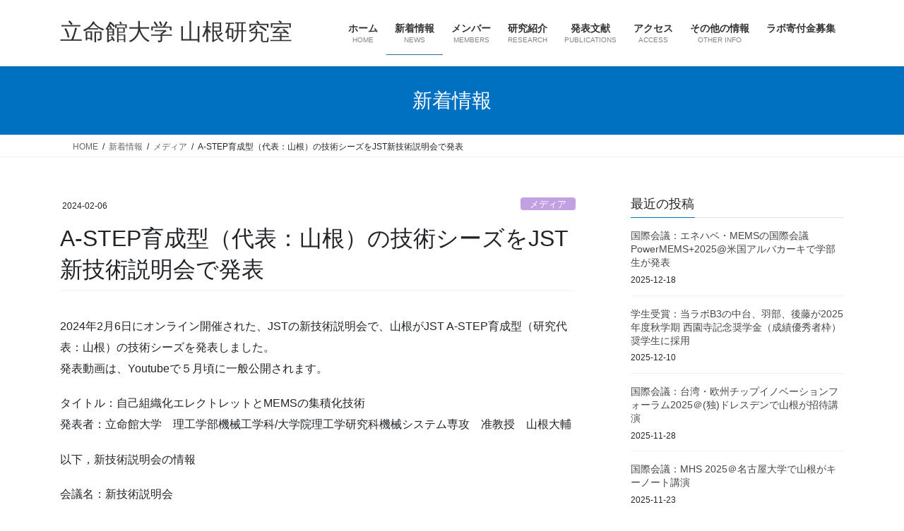

--- FILE ---
content_type: text/html; charset=UTF-8
request_url: https://www.yamane.se.ritsumei.ac.jp/6184
body_size: 15790
content:
<!DOCTYPE html>
<html dir="ltr" lang="ja" prefix="og: https://ogp.me/ns#">
<head>
<meta charset="utf-8">
<meta http-equiv="X-UA-Compatible" content="IE=edge">
<meta name="viewport" content="width=device-width, initial-scale=1">

<title>A-STEP育成型（代表：山根）の技術シーズをJST新技術説明会で発表 | 立命館大学 山根研究室</title>

		<!-- All in One SEO 4.9.3 - aioseo.com -->
	<meta name="description" content="2024年2月6日にオンライン開催された、JSTの新技術説明会で、山根がJST A-STEP育成型（研究代表：" />
	<meta name="robots" content="max-snippet:-1, max-image-preview:large, max-video-preview:-1" />
	<meta name="author" content="d_yamane"/>
	<link rel="canonical" href="https://www.yamane.se.ritsumei.ac.jp/6184" />
	<meta name="generator" content="All in One SEO (AIOSEO) 4.9.3" />
		<meta property="og:locale" content="ja_JP" />
		<meta property="og:site_name" content="立命館大学 山根研究室 | スマート・マイクロメカトロシステム研究室ＨＰへようこそ" />
		<meta property="og:type" content="article" />
		<meta property="og:title" content="A-STEP育成型（代表：山根）の技術シーズをJST新技術説明会で発表 | 立命館大学 山根研究室" />
		<meta property="og:description" content="2024年2月6日にオンライン開催された、JSTの新技術説明会で、山根がJST A-STEP育成型（研究代表：" />
		<meta property="og:url" content="https://www.yamane.se.ritsumei.ac.jp/6184" />
		<meta property="article:published_time" content="2024-02-06T10:18:06+00:00" />
		<meta property="article:modified_time" content="2025-11-05T02:53:10+00:00" />
		<meta name="twitter:card" content="summary" />
		<meta name="twitter:title" content="A-STEP育成型（代表：山根）の技術シーズをJST新技術説明会で発表 | 立命館大学 山根研究室" />
		<meta name="twitter:description" content="2024年2月6日にオンライン開催された、JSTの新技術説明会で、山根がJST A-STEP育成型（研究代表：" />
		<script type="application/ld+json" class="aioseo-schema">
			{"@context":"https:\/\/schema.org","@graph":[{"@type":"Article","@id":"https:\/\/www.yamane.se.ritsumei.ac.jp\/6184#article","name":"A-STEP\u80b2\u6210\u578b\uff08\u4ee3\u8868\uff1a\u5c71\u6839\uff09\u306e\u6280\u8853\u30b7\u30fc\u30ba\u3092JST\u65b0\u6280\u8853\u8aac\u660e\u4f1a\u3067\u767a\u8868 | \u7acb\u547d\u9928\u5927\u5b66 \u5c71\u6839\u7814\u7a76\u5ba4","headline":"A-STEP\u80b2\u6210\u578b\uff08\u4ee3\u8868\uff1a\u5c71\u6839\uff09\u306e\u6280\u8853\u30b7\u30fc\u30ba\u3092JST\u65b0\u6280\u8853\u8aac\u660e\u4f1a\u3067\u767a\u8868","author":{"@id":"https:\/\/www.yamane.se.ritsumei.ac.jp\/author\/d_yamane#author"},"publisher":{"@id":"https:\/\/www.yamane.se.ritsumei.ac.jp\/#person"},"datePublished":"2024-02-06T19:18:06+09:00","dateModified":"2025-11-05T11:53:10+09:00","inLanguage":"ja","mainEntityOfPage":{"@id":"https:\/\/www.yamane.se.ritsumei.ac.jp\/6184#webpage"},"isPartOf":{"@id":"https:\/\/www.yamane.se.ritsumei.ac.jp\/6184#webpage"},"articleSection":"\u30e1\u30c7\u30a3\u30a2, \u5b66\u5916\u6d3b\u52d5, \u7814\u7a76\u52a9\u6210, \u8b1b\u6f14, \u65e5\u672c\u8a9e"},{"@type":"BreadcrumbList","@id":"https:\/\/www.yamane.se.ritsumei.ac.jp\/6184#breadcrumblist","itemListElement":[{"@type":"ListItem","@id":"https:\/\/www.yamane.se.ritsumei.ac.jp#listItem","position":1,"name":"\u30db\u30fc\u30e0","item":"https:\/\/www.yamane.se.ritsumei.ac.jp","nextItem":{"@type":"ListItem","@id":"https:\/\/www.yamane.se.ritsumei.ac.jp\/category\/%e5%ad%a6%e5%a4%96%e6%b4%bb%e5%8b%95#listItem","name":"\u5b66\u5916\u6d3b\u52d5"}},{"@type":"ListItem","@id":"https:\/\/www.yamane.se.ritsumei.ac.jp\/category\/%e5%ad%a6%e5%a4%96%e6%b4%bb%e5%8b%95#listItem","position":2,"name":"\u5b66\u5916\u6d3b\u52d5","item":"https:\/\/www.yamane.se.ritsumei.ac.jp\/category\/%e5%ad%a6%e5%a4%96%e6%b4%bb%e5%8b%95","nextItem":{"@type":"ListItem","@id":"https:\/\/www.yamane.se.ritsumei.ac.jp\/6184#listItem","name":"A-STEP\u80b2\u6210\u578b\uff08\u4ee3\u8868\uff1a\u5c71\u6839\uff09\u306e\u6280\u8853\u30b7\u30fc\u30ba\u3092JST\u65b0\u6280\u8853\u8aac\u660e\u4f1a\u3067\u767a\u8868"},"previousItem":{"@type":"ListItem","@id":"https:\/\/www.yamane.se.ritsumei.ac.jp#listItem","name":"\u30db\u30fc\u30e0"}},{"@type":"ListItem","@id":"https:\/\/www.yamane.se.ritsumei.ac.jp\/6184#listItem","position":3,"name":"A-STEP\u80b2\u6210\u578b\uff08\u4ee3\u8868\uff1a\u5c71\u6839\uff09\u306e\u6280\u8853\u30b7\u30fc\u30ba\u3092JST\u65b0\u6280\u8853\u8aac\u660e\u4f1a\u3067\u767a\u8868","previousItem":{"@type":"ListItem","@id":"https:\/\/www.yamane.se.ritsumei.ac.jp\/category\/%e5%ad%a6%e5%a4%96%e6%b4%bb%e5%8b%95#listItem","name":"\u5b66\u5916\u6d3b\u52d5"}}]},{"@type":"Person","@id":"https:\/\/www.yamane.se.ritsumei.ac.jp\/#person","name":"d_yamane"},{"@type":"Person","@id":"https:\/\/www.yamane.se.ritsumei.ac.jp\/author\/d_yamane#author","url":"https:\/\/www.yamane.se.ritsumei.ac.jp\/author\/d_yamane","name":"d_yamane"},{"@type":"WebPage","@id":"https:\/\/www.yamane.se.ritsumei.ac.jp\/6184#webpage","url":"https:\/\/www.yamane.se.ritsumei.ac.jp\/6184","name":"A-STEP\u80b2\u6210\u578b\uff08\u4ee3\u8868\uff1a\u5c71\u6839\uff09\u306e\u6280\u8853\u30b7\u30fc\u30ba\u3092JST\u65b0\u6280\u8853\u8aac\u660e\u4f1a\u3067\u767a\u8868 | \u7acb\u547d\u9928\u5927\u5b66 \u5c71\u6839\u7814\u7a76\u5ba4","description":"2024\u5e742\u67086\u65e5\u306b\u30aa\u30f3\u30e9\u30a4\u30f3\u958b\u50ac\u3055\u308c\u305f\u3001JST\u306e\u65b0\u6280\u8853\u8aac\u660e\u4f1a\u3067\u3001\u5c71\u6839\u304cJST A-STEP\u80b2\u6210\u578b\uff08\u7814\u7a76\u4ee3\u8868\uff1a","inLanguage":"ja","isPartOf":{"@id":"https:\/\/www.yamane.se.ritsumei.ac.jp\/#website"},"breadcrumb":{"@id":"https:\/\/www.yamane.se.ritsumei.ac.jp\/6184#breadcrumblist"},"author":{"@id":"https:\/\/www.yamane.se.ritsumei.ac.jp\/author\/d_yamane#author"},"creator":{"@id":"https:\/\/www.yamane.se.ritsumei.ac.jp\/author\/d_yamane#author"},"datePublished":"2024-02-06T19:18:06+09:00","dateModified":"2025-11-05T11:53:10+09:00"},{"@type":"WebSite","@id":"https:\/\/www.yamane.se.ritsumei.ac.jp\/#website","url":"https:\/\/www.yamane.se.ritsumei.ac.jp\/","name":"\u7acb\u547d\u9928\u5927\u5b66 \u5c71\u6839\u7814\u7a76\u5ba4","description":"\u30b9\u30de\u30fc\u30c8\u30fb\u30de\u30a4\u30af\u30ed\u30e1\u30ab\u30c8\u30ed\u30b7\u30b9\u30c6\u30e0\u7814\u7a76\u5ba4\uff28\uff30\u3078\u3088\u3046\u3053\u305d","inLanguage":"ja","publisher":{"@id":"https:\/\/www.yamane.se.ritsumei.ac.jp\/#person"}}]}
		</script>
		<!-- All in One SEO -->

<link rel='dns-prefetch' href='//www.googletagmanager.com' />
<link rel="alternate" type="application/rss+xml" title="立命館大学 山根研究室 &raquo; フィード" href="https://www.yamane.se.ritsumei.ac.jp/feed" />
<link rel="alternate" type="application/rss+xml" title="立命館大学 山根研究室 &raquo; コメントフィード" href="https://www.yamane.se.ritsumei.ac.jp/comments/feed" />
<link rel="alternate" title="oEmbed (JSON)" type="application/json+oembed" href="https://www.yamane.se.ritsumei.ac.jp/wp-json/oembed/1.0/embed?url=https%3A%2F%2Fwww.yamane.se.ritsumei.ac.jp%2F6184&#038;lang=ja" />
<meta name="description" content="2024年2月6日にオンライン開催された、JSTの新技術説明会で、山根がJST A-STEP育成型（研究代表：山根）の技術シーズを発表しました。発表動画は、Youtubeで５月頃に一般公開されます。タイトル：自己組織化エレクトレットとMEMSの集積化技術発表者：立命館大学　理工学部機械工学科/大学院理工学研究科機械システム専攻　准教授　山根大輔以下，新技術説明会の情報会議名：新技術説明会日時：2024年02月06日(火) 12:55～15:55会場：" /><style id='wp-img-auto-sizes-contain-inline-css' type='text/css'>
img:is([sizes=auto i],[sizes^="auto," i]){contain-intrinsic-size:3000px 1500px}
/*# sourceURL=wp-img-auto-sizes-contain-inline-css */
</style>
<link rel='stylesheet' id='vkExUnit_common_style-css' href='https://www.yamane.se.ritsumei.ac.jp/wp-content/plugins/vk-all-in-one-expansion-unit/assets/css/vkExUnit_style.css?ver=9.113.0.1' type='text/css' media='all' />
<style id='vkExUnit_common_style-inline-css' type='text/css'>
:root {--ver_page_top_button_url:url(https://www.yamane.se.ritsumei.ac.jp/wp-content/plugins/vk-all-in-one-expansion-unit/assets/images/to-top-btn-icon.svg);}@font-face {font-weight: normal;font-style: normal;font-family: "vk_sns";src: url("https://www.yamane.se.ritsumei.ac.jp/wp-content/plugins/vk-all-in-one-expansion-unit/inc/sns/icons/fonts/vk_sns.eot?-bq20cj");src: url("https://www.yamane.se.ritsumei.ac.jp/wp-content/plugins/vk-all-in-one-expansion-unit/inc/sns/icons/fonts/vk_sns.eot?#iefix-bq20cj") format("embedded-opentype"),url("https://www.yamane.se.ritsumei.ac.jp/wp-content/plugins/vk-all-in-one-expansion-unit/inc/sns/icons/fonts/vk_sns.woff?-bq20cj") format("woff"),url("https://www.yamane.se.ritsumei.ac.jp/wp-content/plugins/vk-all-in-one-expansion-unit/inc/sns/icons/fonts/vk_sns.ttf?-bq20cj") format("truetype"),url("https://www.yamane.se.ritsumei.ac.jp/wp-content/plugins/vk-all-in-one-expansion-unit/inc/sns/icons/fonts/vk_sns.svg?-bq20cj#vk_sns") format("svg");}
.veu_promotion-alert__content--text {border: 1px solid rgba(0,0,0,0.125);padding: 0.5em 1em;border-radius: var(--vk-size-radius);margin-bottom: var(--vk-margin-block-bottom);font-size: 0.875rem;}/* Alert Content部分に段落タグを入れた場合に最後の段落の余白を0にする */.veu_promotion-alert__content--text p:last-of-type{margin-bottom:0;margin-top: 0;}
/*# sourceURL=vkExUnit_common_style-inline-css */
</style>
<style id='wp-emoji-styles-inline-css' type='text/css'>

	img.wp-smiley, img.emoji {
		display: inline !important;
		border: none !important;
		box-shadow: none !important;
		height: 1em !important;
		width: 1em !important;
		margin: 0 0.07em !important;
		vertical-align: -0.1em !important;
		background: none !important;
		padding: 0 !important;
	}
/*# sourceURL=wp-emoji-styles-inline-css */
</style>
<style id='wp-block-library-inline-css' type='text/css'>
:root{--wp-block-synced-color:#7a00df;--wp-block-synced-color--rgb:122,0,223;--wp-bound-block-color:var(--wp-block-synced-color);--wp-editor-canvas-background:#ddd;--wp-admin-theme-color:#007cba;--wp-admin-theme-color--rgb:0,124,186;--wp-admin-theme-color-darker-10:#006ba1;--wp-admin-theme-color-darker-10--rgb:0,107,160.5;--wp-admin-theme-color-darker-20:#005a87;--wp-admin-theme-color-darker-20--rgb:0,90,135;--wp-admin-border-width-focus:2px}@media (min-resolution:192dpi){:root{--wp-admin-border-width-focus:1.5px}}.wp-element-button{cursor:pointer}:root .has-very-light-gray-background-color{background-color:#eee}:root .has-very-dark-gray-background-color{background-color:#313131}:root .has-very-light-gray-color{color:#eee}:root .has-very-dark-gray-color{color:#313131}:root .has-vivid-green-cyan-to-vivid-cyan-blue-gradient-background{background:linear-gradient(135deg,#00d084,#0693e3)}:root .has-purple-crush-gradient-background{background:linear-gradient(135deg,#34e2e4,#4721fb 50%,#ab1dfe)}:root .has-hazy-dawn-gradient-background{background:linear-gradient(135deg,#faaca8,#dad0ec)}:root .has-subdued-olive-gradient-background{background:linear-gradient(135deg,#fafae1,#67a671)}:root .has-atomic-cream-gradient-background{background:linear-gradient(135deg,#fdd79a,#004a59)}:root .has-nightshade-gradient-background{background:linear-gradient(135deg,#330968,#31cdcf)}:root .has-midnight-gradient-background{background:linear-gradient(135deg,#020381,#2874fc)}:root{--wp--preset--font-size--normal:16px;--wp--preset--font-size--huge:42px}.has-regular-font-size{font-size:1em}.has-larger-font-size{font-size:2.625em}.has-normal-font-size{font-size:var(--wp--preset--font-size--normal)}.has-huge-font-size{font-size:var(--wp--preset--font-size--huge)}.has-text-align-center{text-align:center}.has-text-align-left{text-align:left}.has-text-align-right{text-align:right}.has-fit-text{white-space:nowrap!important}#end-resizable-editor-section{display:none}.aligncenter{clear:both}.items-justified-left{justify-content:flex-start}.items-justified-center{justify-content:center}.items-justified-right{justify-content:flex-end}.items-justified-space-between{justify-content:space-between}.screen-reader-text{border:0;clip-path:inset(50%);height:1px;margin:-1px;overflow:hidden;padding:0;position:absolute;width:1px;word-wrap:normal!important}.screen-reader-text:focus{background-color:#ddd;clip-path:none;color:#444;display:block;font-size:1em;height:auto;left:5px;line-height:normal;padding:15px 23px 14px;text-decoration:none;top:5px;width:auto;z-index:100000}html :where(.has-border-color){border-style:solid}html :where([style*=border-top-color]){border-top-style:solid}html :where([style*=border-right-color]){border-right-style:solid}html :where([style*=border-bottom-color]){border-bottom-style:solid}html :where([style*=border-left-color]){border-left-style:solid}html :where([style*=border-width]){border-style:solid}html :where([style*=border-top-width]){border-top-style:solid}html :where([style*=border-right-width]){border-right-style:solid}html :where([style*=border-bottom-width]){border-bottom-style:solid}html :where([style*=border-left-width]){border-left-style:solid}html :where(img[class*=wp-image-]){height:auto;max-width:100%}:where(figure){margin:0 0 1em}html :where(.is-position-sticky){--wp-admin--admin-bar--position-offset:var(--wp-admin--admin-bar--height,0px)}@media screen and (max-width:600px){html :where(.is-position-sticky){--wp-admin--admin-bar--position-offset:0px}}
/* VK Color Palettes */

/*# sourceURL=wp-block-library-inline-css */
</style><style id='wp-block-paragraph-inline-css' type='text/css'>
.is-small-text{font-size:.875em}.is-regular-text{font-size:1em}.is-large-text{font-size:2.25em}.is-larger-text{font-size:3em}.has-drop-cap:not(:focus):first-letter{float:left;font-size:8.4em;font-style:normal;font-weight:100;line-height:.68;margin:.05em .1em 0 0;text-transform:uppercase}body.rtl .has-drop-cap:not(:focus):first-letter{float:none;margin-left:.1em}p.has-drop-cap.has-background{overflow:hidden}:root :where(p.has-background){padding:1.25em 2.375em}:where(p.has-text-color:not(.has-link-color)) a{color:inherit}p.has-text-align-left[style*="writing-mode:vertical-lr"],p.has-text-align-right[style*="writing-mode:vertical-rl"]{rotate:180deg}
/*# sourceURL=https://www.yamane.se.ritsumei.ac.jp/wp-includes/blocks/paragraph/style.min.css */
</style>
<style id='global-styles-inline-css' type='text/css'>
:root{--wp--preset--aspect-ratio--square: 1;--wp--preset--aspect-ratio--4-3: 4/3;--wp--preset--aspect-ratio--3-4: 3/4;--wp--preset--aspect-ratio--3-2: 3/2;--wp--preset--aspect-ratio--2-3: 2/3;--wp--preset--aspect-ratio--16-9: 16/9;--wp--preset--aspect-ratio--9-16: 9/16;--wp--preset--color--black: #000000;--wp--preset--color--cyan-bluish-gray: #abb8c3;--wp--preset--color--white: #ffffff;--wp--preset--color--pale-pink: #f78da7;--wp--preset--color--vivid-red: #cf2e2e;--wp--preset--color--luminous-vivid-orange: #ff6900;--wp--preset--color--luminous-vivid-amber: #fcb900;--wp--preset--color--light-green-cyan: #7bdcb5;--wp--preset--color--vivid-green-cyan: #00d084;--wp--preset--color--pale-cyan-blue: #8ed1fc;--wp--preset--color--vivid-cyan-blue: #0693e3;--wp--preset--color--vivid-purple: #9b51e0;--wp--preset--gradient--vivid-cyan-blue-to-vivid-purple: linear-gradient(135deg,rgb(6,147,227) 0%,rgb(155,81,224) 100%);--wp--preset--gradient--light-green-cyan-to-vivid-green-cyan: linear-gradient(135deg,rgb(122,220,180) 0%,rgb(0,208,130) 100%);--wp--preset--gradient--luminous-vivid-amber-to-luminous-vivid-orange: linear-gradient(135deg,rgb(252,185,0) 0%,rgb(255,105,0) 100%);--wp--preset--gradient--luminous-vivid-orange-to-vivid-red: linear-gradient(135deg,rgb(255,105,0) 0%,rgb(207,46,46) 100%);--wp--preset--gradient--very-light-gray-to-cyan-bluish-gray: linear-gradient(135deg,rgb(238,238,238) 0%,rgb(169,184,195) 100%);--wp--preset--gradient--cool-to-warm-spectrum: linear-gradient(135deg,rgb(74,234,220) 0%,rgb(151,120,209) 20%,rgb(207,42,186) 40%,rgb(238,44,130) 60%,rgb(251,105,98) 80%,rgb(254,248,76) 100%);--wp--preset--gradient--blush-light-purple: linear-gradient(135deg,rgb(255,206,236) 0%,rgb(152,150,240) 100%);--wp--preset--gradient--blush-bordeaux: linear-gradient(135deg,rgb(254,205,165) 0%,rgb(254,45,45) 50%,rgb(107,0,62) 100%);--wp--preset--gradient--luminous-dusk: linear-gradient(135deg,rgb(255,203,112) 0%,rgb(199,81,192) 50%,rgb(65,88,208) 100%);--wp--preset--gradient--pale-ocean: linear-gradient(135deg,rgb(255,245,203) 0%,rgb(182,227,212) 50%,rgb(51,167,181) 100%);--wp--preset--gradient--electric-grass: linear-gradient(135deg,rgb(202,248,128) 0%,rgb(113,206,126) 100%);--wp--preset--gradient--midnight: linear-gradient(135deg,rgb(2,3,129) 0%,rgb(40,116,252) 100%);--wp--preset--font-size--small: 13px;--wp--preset--font-size--medium: 20px;--wp--preset--font-size--large: 36px;--wp--preset--font-size--x-large: 42px;--wp--preset--spacing--20: 0.44rem;--wp--preset--spacing--30: 0.67rem;--wp--preset--spacing--40: 1rem;--wp--preset--spacing--50: 1.5rem;--wp--preset--spacing--60: 2.25rem;--wp--preset--spacing--70: 3.38rem;--wp--preset--spacing--80: 5.06rem;--wp--preset--shadow--natural: 6px 6px 9px rgba(0, 0, 0, 0.2);--wp--preset--shadow--deep: 12px 12px 50px rgba(0, 0, 0, 0.4);--wp--preset--shadow--sharp: 6px 6px 0px rgba(0, 0, 0, 0.2);--wp--preset--shadow--outlined: 6px 6px 0px -3px rgb(255, 255, 255), 6px 6px rgb(0, 0, 0);--wp--preset--shadow--crisp: 6px 6px 0px rgb(0, 0, 0);}:where(.is-layout-flex){gap: 0.5em;}:where(.is-layout-grid){gap: 0.5em;}body .is-layout-flex{display: flex;}.is-layout-flex{flex-wrap: wrap;align-items: center;}.is-layout-flex > :is(*, div){margin: 0;}body .is-layout-grid{display: grid;}.is-layout-grid > :is(*, div){margin: 0;}:where(.wp-block-columns.is-layout-flex){gap: 2em;}:where(.wp-block-columns.is-layout-grid){gap: 2em;}:where(.wp-block-post-template.is-layout-flex){gap: 1.25em;}:where(.wp-block-post-template.is-layout-grid){gap: 1.25em;}.has-black-color{color: var(--wp--preset--color--black) !important;}.has-cyan-bluish-gray-color{color: var(--wp--preset--color--cyan-bluish-gray) !important;}.has-white-color{color: var(--wp--preset--color--white) !important;}.has-pale-pink-color{color: var(--wp--preset--color--pale-pink) !important;}.has-vivid-red-color{color: var(--wp--preset--color--vivid-red) !important;}.has-luminous-vivid-orange-color{color: var(--wp--preset--color--luminous-vivid-orange) !important;}.has-luminous-vivid-amber-color{color: var(--wp--preset--color--luminous-vivid-amber) !important;}.has-light-green-cyan-color{color: var(--wp--preset--color--light-green-cyan) !important;}.has-vivid-green-cyan-color{color: var(--wp--preset--color--vivid-green-cyan) !important;}.has-pale-cyan-blue-color{color: var(--wp--preset--color--pale-cyan-blue) !important;}.has-vivid-cyan-blue-color{color: var(--wp--preset--color--vivid-cyan-blue) !important;}.has-vivid-purple-color{color: var(--wp--preset--color--vivid-purple) !important;}.has-black-background-color{background-color: var(--wp--preset--color--black) !important;}.has-cyan-bluish-gray-background-color{background-color: var(--wp--preset--color--cyan-bluish-gray) !important;}.has-white-background-color{background-color: var(--wp--preset--color--white) !important;}.has-pale-pink-background-color{background-color: var(--wp--preset--color--pale-pink) !important;}.has-vivid-red-background-color{background-color: var(--wp--preset--color--vivid-red) !important;}.has-luminous-vivid-orange-background-color{background-color: var(--wp--preset--color--luminous-vivid-orange) !important;}.has-luminous-vivid-amber-background-color{background-color: var(--wp--preset--color--luminous-vivid-amber) !important;}.has-light-green-cyan-background-color{background-color: var(--wp--preset--color--light-green-cyan) !important;}.has-vivid-green-cyan-background-color{background-color: var(--wp--preset--color--vivid-green-cyan) !important;}.has-pale-cyan-blue-background-color{background-color: var(--wp--preset--color--pale-cyan-blue) !important;}.has-vivid-cyan-blue-background-color{background-color: var(--wp--preset--color--vivid-cyan-blue) !important;}.has-vivid-purple-background-color{background-color: var(--wp--preset--color--vivid-purple) !important;}.has-black-border-color{border-color: var(--wp--preset--color--black) !important;}.has-cyan-bluish-gray-border-color{border-color: var(--wp--preset--color--cyan-bluish-gray) !important;}.has-white-border-color{border-color: var(--wp--preset--color--white) !important;}.has-pale-pink-border-color{border-color: var(--wp--preset--color--pale-pink) !important;}.has-vivid-red-border-color{border-color: var(--wp--preset--color--vivid-red) !important;}.has-luminous-vivid-orange-border-color{border-color: var(--wp--preset--color--luminous-vivid-orange) !important;}.has-luminous-vivid-amber-border-color{border-color: var(--wp--preset--color--luminous-vivid-amber) !important;}.has-light-green-cyan-border-color{border-color: var(--wp--preset--color--light-green-cyan) !important;}.has-vivid-green-cyan-border-color{border-color: var(--wp--preset--color--vivid-green-cyan) !important;}.has-pale-cyan-blue-border-color{border-color: var(--wp--preset--color--pale-cyan-blue) !important;}.has-vivid-cyan-blue-border-color{border-color: var(--wp--preset--color--vivid-cyan-blue) !important;}.has-vivid-purple-border-color{border-color: var(--wp--preset--color--vivid-purple) !important;}.has-vivid-cyan-blue-to-vivid-purple-gradient-background{background: var(--wp--preset--gradient--vivid-cyan-blue-to-vivid-purple) !important;}.has-light-green-cyan-to-vivid-green-cyan-gradient-background{background: var(--wp--preset--gradient--light-green-cyan-to-vivid-green-cyan) !important;}.has-luminous-vivid-amber-to-luminous-vivid-orange-gradient-background{background: var(--wp--preset--gradient--luminous-vivid-amber-to-luminous-vivid-orange) !important;}.has-luminous-vivid-orange-to-vivid-red-gradient-background{background: var(--wp--preset--gradient--luminous-vivid-orange-to-vivid-red) !important;}.has-very-light-gray-to-cyan-bluish-gray-gradient-background{background: var(--wp--preset--gradient--very-light-gray-to-cyan-bluish-gray) !important;}.has-cool-to-warm-spectrum-gradient-background{background: var(--wp--preset--gradient--cool-to-warm-spectrum) !important;}.has-blush-light-purple-gradient-background{background: var(--wp--preset--gradient--blush-light-purple) !important;}.has-blush-bordeaux-gradient-background{background: var(--wp--preset--gradient--blush-bordeaux) !important;}.has-luminous-dusk-gradient-background{background: var(--wp--preset--gradient--luminous-dusk) !important;}.has-pale-ocean-gradient-background{background: var(--wp--preset--gradient--pale-ocean) !important;}.has-electric-grass-gradient-background{background: var(--wp--preset--gradient--electric-grass) !important;}.has-midnight-gradient-background{background: var(--wp--preset--gradient--midnight) !important;}.has-small-font-size{font-size: var(--wp--preset--font-size--small) !important;}.has-medium-font-size{font-size: var(--wp--preset--font-size--medium) !important;}.has-large-font-size{font-size: var(--wp--preset--font-size--large) !important;}.has-x-large-font-size{font-size: var(--wp--preset--font-size--x-large) !important;}
/*# sourceURL=global-styles-inline-css */
</style>

<style id='classic-theme-styles-inline-css' type='text/css'>
/*! This file is auto-generated */
.wp-block-button__link{color:#fff;background-color:#32373c;border-radius:9999px;box-shadow:none;text-decoration:none;padding:calc(.667em + 2px) calc(1.333em + 2px);font-size:1.125em}.wp-block-file__button{background:#32373c;color:#fff;text-decoration:none}
/*# sourceURL=/wp-includes/css/classic-themes.min.css */
</style>
<link rel='stylesheet' id='vk-swiper-style-css' href='https://www.yamane.se.ritsumei.ac.jp/wp-content/plugins/vk-blocks/vendor/vektor-inc/vk-swiper/src/assets/css/swiper-bundle.min.css?ver=11.0.2' type='text/css' media='all' />
<link rel='stylesheet' id='bootstrap-4-style-css' href='https://www.yamane.se.ritsumei.ac.jp/wp-content/themes/lightning/_g2/library/bootstrap-4/css/bootstrap.min.css?ver=4.5.0' type='text/css' media='all' />
<link rel='stylesheet' id='lightning-common-style-css' href='https://www.yamane.se.ritsumei.ac.jp/wp-content/themes/lightning/_g2/assets/css/common.css?ver=15.33.1' type='text/css' media='all' />
<style id='lightning-common-style-inline-css' type='text/css'>
/* vk-mobile-nav */:root {--vk-mobile-nav-menu-btn-bg-src: url("https://www.yamane.se.ritsumei.ac.jp/wp-content/themes/lightning/_g2/inc/vk-mobile-nav/package/images/vk-menu-btn-black.svg");--vk-mobile-nav-menu-btn-close-bg-src: url("https://www.yamane.se.ritsumei.ac.jp/wp-content/themes/lightning/_g2/inc/vk-mobile-nav/package/images/vk-menu-close-black.svg");--vk-menu-acc-icon-open-black-bg-src: url("https://www.yamane.se.ritsumei.ac.jp/wp-content/themes/lightning/_g2/inc/vk-mobile-nav/package/images/vk-menu-acc-icon-open-black.svg");--vk-menu-acc-icon-open-white-bg-src: url("https://www.yamane.se.ritsumei.ac.jp/wp-content/themes/lightning/_g2/inc/vk-mobile-nav/package/images/vk-menu-acc-icon-open-white.svg");--vk-menu-acc-icon-close-black-bg-src: url("https://www.yamane.se.ritsumei.ac.jp/wp-content/themes/lightning/_g2/inc/vk-mobile-nav/package/images/vk-menu-close-black.svg");--vk-menu-acc-icon-close-white-bg-src: url("https://www.yamane.se.ritsumei.ac.jp/wp-content/themes/lightning/_g2/inc/vk-mobile-nav/package/images/vk-menu-close-white.svg");}
/*# sourceURL=lightning-common-style-inline-css */
</style>
<link rel='stylesheet' id='lightning-design-style-css' href='https://www.yamane.se.ritsumei.ac.jp/wp-content/themes/lightning/_g2/design-skin/origin2/css/style.css?ver=15.33.1' type='text/css' media='all' />
<style id='lightning-design-style-inline-css' type='text/css'>
:root {--color-key:#0070c0;--wp--preset--color--vk-color-primary:#0070c0;--color-key-dark:#2e6da4;}
/* ltg common custom */:root {--vk-menu-acc-btn-border-color:#333;--vk-color-primary:#0070c0;--vk-color-primary-dark:#2e6da4;--vk-color-primary-vivid:#007bd3;--color-key:#0070c0;--wp--preset--color--vk-color-primary:#0070c0;--color-key-dark:#2e6da4;}.veu_color_txt_key { color:#2e6da4 ; }.veu_color_bg_key { background-color:#2e6da4 ; }.veu_color_border_key { border-color:#2e6da4 ; }.btn-default { border-color:#0070c0;color:#0070c0;}.btn-default:focus,.btn-default:hover { border-color:#0070c0;background-color: #0070c0; }.wp-block-search__button,.btn-primary { background-color:#0070c0;border-color:#2e6da4; }.wp-block-search__button:focus,.wp-block-search__button:hover,.btn-primary:not(:disabled):not(.disabled):active,.btn-primary:focus,.btn-primary:hover { background-color:#2e6da4;border-color:#0070c0; }.btn-outline-primary { color : #0070c0 ; border-color:#0070c0; }.btn-outline-primary:not(:disabled):not(.disabled):active,.btn-outline-primary:focus,.btn-outline-primary:hover { color : #fff; background-color:#0070c0;border-color:#2e6da4; }a { color:#337ab7; }
.tagcloud a:before { font-family: "Font Awesome 7 Free";content: "\f02b";font-weight: bold; }
.media .media-body .media-heading a:hover { color:#0070c0; }@media (min-width: 768px){.gMenu > li:before,.gMenu > li.menu-item-has-children::after { border-bottom-color:#2e6da4 }.gMenu li li { background-color:#2e6da4 }.gMenu li li a:hover { background-color:#0070c0; }} /* @media (min-width: 768px) */.page-header { background-color:#0070c0; }h2,.mainSection-title { border-top-color:#0070c0; }h3:after,.subSection-title:after { border-bottom-color:#0070c0; }ul.page-numbers li span.page-numbers.current,.page-link dl .post-page-numbers.current { background-color:#0070c0; }.pager li > a { border-color:#0070c0;color:#0070c0;}.pager li > a:hover { background-color:#0070c0;color:#fff;}.siteFooter { border-top-color:#0070c0; }dt { border-left-color:#0070c0; }:root {--g_nav_main_acc_icon_open_url:url(https://www.yamane.se.ritsumei.ac.jp/wp-content/themes/lightning/_g2/inc/vk-mobile-nav/package/images/vk-menu-acc-icon-open-black.svg);--g_nav_main_acc_icon_close_url: url(https://www.yamane.se.ritsumei.ac.jp/wp-content/themes/lightning/_g2/inc/vk-mobile-nav/package/images/vk-menu-close-black.svg);--g_nav_sub_acc_icon_open_url: url(https://www.yamane.se.ritsumei.ac.jp/wp-content/themes/lightning/_g2/inc/vk-mobile-nav/package/images/vk-menu-acc-icon-open-white.svg);--g_nav_sub_acc_icon_close_url: url(https://www.yamane.se.ritsumei.ac.jp/wp-content/themes/lightning/_g2/inc/vk-mobile-nav/package/images/vk-menu-close-white.svg);}
/*# sourceURL=lightning-design-style-inline-css */
</style>
<link rel='stylesheet' id='vk-blocks-build-css-css' href='https://www.yamane.se.ritsumei.ac.jp/wp-content/plugins/vk-blocks/build/block-build.css?ver=1.115.2.1' type='text/css' media='all' />
<style id='vk-blocks-build-css-inline-css' type='text/css'>

	:root {
		--vk_image-mask-circle: url(https://www.yamane.se.ritsumei.ac.jp/wp-content/plugins/vk-blocks/inc/vk-blocks/images/circle.svg);
		--vk_image-mask-wave01: url(https://www.yamane.se.ritsumei.ac.jp/wp-content/plugins/vk-blocks/inc/vk-blocks/images/wave01.svg);
		--vk_image-mask-wave02: url(https://www.yamane.se.ritsumei.ac.jp/wp-content/plugins/vk-blocks/inc/vk-blocks/images/wave02.svg);
		--vk_image-mask-wave03: url(https://www.yamane.se.ritsumei.ac.jp/wp-content/plugins/vk-blocks/inc/vk-blocks/images/wave03.svg);
		--vk_image-mask-wave04: url(https://www.yamane.se.ritsumei.ac.jp/wp-content/plugins/vk-blocks/inc/vk-blocks/images/wave04.svg);
	}
	

	:root {

		--vk-balloon-border-width:1px;

		--vk-balloon-speech-offset:-12px;
	}
	

	:root {
		--vk_flow-arrow: url(https://www.yamane.se.ritsumei.ac.jp/wp-content/plugins/vk-blocks/inc/vk-blocks/images/arrow_bottom.svg);
	}
	
/*# sourceURL=vk-blocks-build-css-inline-css */
</style>
<link rel='stylesheet' id='lightning-theme-style-css' href='https://www.yamane.se.ritsumei.ac.jp/wp-content/themes/lightning_child_sample/style.css?ver=15.33.1' type='text/css' media='all' />
<link rel='stylesheet' id='vk-font-awesome-css' href='https://www.yamane.se.ritsumei.ac.jp/wp-content/themes/lightning/vendor/vektor-inc/font-awesome-versions/src/font-awesome/css/all.min.css?ver=7.1.0' type='text/css' media='all' />
<script type="text/javascript" src="https://www.yamane.se.ritsumei.ac.jp/wp-includes/js/jquery/jquery.min.js?ver=3.7.1" id="jquery-core-js"></script>
<script type="text/javascript" src="https://www.yamane.se.ritsumei.ac.jp/wp-includes/js/jquery/jquery-migrate.min.js?ver=3.4.1" id="jquery-migrate-js"></script>

<!-- Site Kit によって追加された Google タグ（gtag.js）スニペット -->
<!-- Google アナリティクス スニペット (Site Kit が追加) -->
<script type="text/javascript" src="https://www.googletagmanager.com/gtag/js?id=GT-5R6QSLS" id="google_gtagjs-js" async></script>
<script type="text/javascript" id="google_gtagjs-js-after">
/* <![CDATA[ */
window.dataLayer = window.dataLayer || [];function gtag(){dataLayer.push(arguments);}
gtag("set","linker",{"domains":["www.yamane.se.ritsumei.ac.jp"]});
gtag("js", new Date());
gtag("set", "developer_id.dZTNiMT", true);
gtag("config", "GT-5R6QSLS");
//# sourceURL=google_gtagjs-js-after
/* ]]> */
</script>
<link rel="https://api.w.org/" href="https://www.yamane.se.ritsumei.ac.jp/wp-json/" /><link rel="alternate" title="JSON" type="application/json" href="https://www.yamane.se.ritsumei.ac.jp/wp-json/wp/v2/posts/6184" /><link rel="EditURI" type="application/rsd+xml" title="RSD" href="https://www.yamane.se.ritsumei.ac.jp/xmlrpc.php?rsd" />
<meta name="generator" content="WordPress 6.9" />
<link rel='shortlink' href='https://www.yamane.se.ritsumei.ac.jp/?p=6184' />
<meta name="generator" content="Site Kit by Google 1.170.0" /><style id="lightning-color-custom-for-plugins" type="text/css">/* ltg theme common */.color_key_bg,.color_key_bg_hover:hover{background-color: #0070c0;}.color_key_txt,.color_key_txt_hover:hover{color: #0070c0;}.color_key_border,.color_key_border_hover:hover{border-color: #0070c0;}.color_key_dark_bg,.color_key_dark_bg_hover:hover{background-color: #2e6da4;}.color_key_dark_txt,.color_key_dark_txt_hover:hover{color: #2e6da4;}.color_key_dark_border,.color_key_dark_border_hover:hover{border-color: #2e6da4;}</style>
<!-- Google タグ マネージャー スニペット (Site Kit が追加) -->
<script type="text/javascript">
/* <![CDATA[ */

			( function( w, d, s, l, i ) {
				w[l] = w[l] || [];
				w[l].push( {'gtm.start': new Date().getTime(), event: 'gtm.js'} );
				var f = d.getElementsByTagName( s )[0],
					j = d.createElement( s ), dl = l != 'dataLayer' ? '&l=' + l : '';
				j.async = true;
				j.src = 'https://www.googletagmanager.com/gtm.js?id=' + i + dl;
				f.parentNode.insertBefore( j, f );
			} )( window, document, 'script', 'dataLayer', 'GTM-MMWH447' );
			
/* ]]> */
</script>

<!-- (ここまで) Google タグ マネージャー スニペット (Site Kit が追加) -->
<link rel="icon" href="https://www.yamane.se.ritsumei.ac.jp/wp-content/uploads/2021/04/サイトアイコン3.jpg" sizes="32x32" />
<link rel="icon" href="https://www.yamane.se.ritsumei.ac.jp/wp-content/uploads/2021/04/サイトアイコン3.jpg" sizes="192x192" />
<link rel="apple-touch-icon" href="https://www.yamane.se.ritsumei.ac.jp/wp-content/uploads/2021/04/サイトアイコン3.jpg" />
<meta name="msapplication-TileImage" content="https://www.yamane.se.ritsumei.ac.jp/wp-content/uploads/2021/04/サイトアイコン3.jpg" />
		<style type="text/css" id="wp-custom-css">
			footer .copySection p:nth-child(2) {
    display:none !important;
}

@media (min-width: 768px)
	footer .col-md-4 {
    -webkit-box-flex: 0;
    -ms-flex: 0 0 50% !important;
    flex: 0 0 50% !important;
    max-width: 50% !important;
}

.list1 li {
    line-height:150%;
}


.bigshadow {border: solid 2px #d3d3d3;box-shadow: 5px 5px 5px #d3d3d3;}		</style>
		<!-- [ VK All in One Expansion Unit Article Structure Data ] --><script type="application/ld+json">{"@context":"https://schema.org/","@type":"Article","headline":"A-STEP育成型（代表：山根）の技術シーズをJST新技術説明会で発表","image":"","datePublished":"2024-02-06T19:18:06+09:00","dateModified":"2025-11-05T11:53:10+09:00","author":{"@type":"","name":"d_yamane","url":"https://www.yamane.se.ritsumei.ac.jp/","sameAs":""}}</script><!-- [ / VK All in One Expansion Unit Article Structure Data ] -->
</head>
<body class="wp-singular post-template-default single single-post postid-6184 single-format-standard wp-theme-lightning wp-child-theme-lightning_child_sample vk-blocks fa_v7_css post-name-jst-a-step%e3%81%ae%e6%96%b0%e6%8a%80%e8%a1%93%e8%aa%ac%e6%98%8e%e4%bc%9a%e3%81%a7%e5%b1%b1%e6%a0%b9%e3%81%8c%e7%99%ba%e8%a1%a8%e3%81%97%e3%81%be%e3%81%97%e3%81%9f%e3%80%82 category-media-jp category-%e5%ad%a6%e5%a4%96%e6%b4%bb%e5%8b%95 category-funding-jp category-presentations-jp tax-language language-ja post-type-post sidebar-fix sidebar-fix-priority-top bootstrap4 device-pc">
<a class="skip-link screen-reader-text" href="#main">コンテンツへスキップ</a>
<a class="skip-link screen-reader-text" href="#vk-mobile-nav">ナビゲーションに移動</a>
		<!-- Google タグ マネージャー (noscript) スニペット (Site Kit が追加) -->
		<noscript>
			<iframe src="https://www.googletagmanager.com/ns.html?id=GTM-MMWH447" height="0" width="0" style="display:none;visibility:hidden"></iframe>
		</noscript>
		<!-- (ここまで) Google タグ マネージャー (noscript) スニペット (Site Kit が追加) -->
		<header class="siteHeader">
		<div class="container siteHeadContainer">
		<div class="navbar-header">
						<p class="navbar-brand siteHeader_logo">
			<a href="https://www.yamane.se.ritsumei.ac.jp/">
				<span>立命館大学 山根研究室</span>
			</a>
			</p>
					</div>

					<div id="gMenu_outer" class="gMenu_outer">
				<nav class="menu-headernavigation-container"><ul id="menu-headernavigation" class="menu gMenu vk-menu-acc"><li id="menu-item-2216" class="menu-item menu-item-type-post_type menu-item-object-page menu-item-home"><a href="https://www.yamane.se.ritsumei.ac.jp/"><strong class="gMenu_name">ホーム</strong><span class="gMenu_description">HOME</span></a></li>
<li id="menu-item-2224" class="menu-item menu-item-type-post_type menu-item-object-page current_page_parent current-menu-ancestor"><a href="https://www.yamane.se.ritsumei.ac.jp/news"><strong class="gMenu_name">新着情報</strong><span class="gMenu_description">NEWS</span></a></li>
<li id="menu-item-2227" class="menu-item menu-item-type-post_type menu-item-object-page menu-item-has-children"><a href="https://www.yamane.se.ritsumei.ac.jp/members"><strong class="gMenu_name">メンバー</strong><span class="gMenu_description">MEMBERS</span></a>
<ul class="sub-menu">
	<li id="menu-item-2264" class="menu-item menu-item-type-post_type menu-item-object-page"><a href="https://www.yamane.se.ritsumei.ac.jp/members/dyamane">教員紹介</a></li>
	<li id="menu-item-4528" class="menu-item menu-item-type-post_type menu-item-object-page"><a href="https://www.yamane.se.ritsumei.ac.jp/members/current">現役メンバー</a></li>
	<li id="menu-item-4657" class="menu-item menu-item-type-post_type menu-item-object-page"><a href="https://www.yamane.se.ritsumei.ac.jp/members/alumni">卒業生</a></li>
</ul>
</li>
<li id="menu-item-2226" class="menu-item menu-item-type-post_type menu-item-object-page"><a href="https://www.yamane.se.ritsumei.ac.jp/research"><strong class="gMenu_name">研究紹介</strong><span class="gMenu_description">RESEARCH</span></a></li>
<li id="menu-item-2225" class="menu-item menu-item-type-post_type menu-item-object-page menu-item-has-children"><a href="https://www.yamane.se.ritsumei.ac.jp/publications"><strong class="gMenu_name">発表文献</strong><span class="gMenu_description">PUBLICATIONS</span></a>
<ul class="sub-menu">
	<li id="menu-item-2242" class="menu-item menu-item-type-post_type menu-item-object-page"><a href="https://www.yamane.se.ritsumei.ac.jp/publications/journal-papers">査読付学術論文</a></li>
	<li id="menu-item-2240" class="menu-item menu-item-type-post_type menu-item-object-page"><a href="https://www.yamane.se.ritsumei.ac.jp/publications/international-confs">国際会議発表</a></li>
	<li id="menu-item-2299" class="menu-item menu-item-type-post_type menu-item-object-page"><a href="https://www.yamane.se.ritsumei.ac.jp/publications/domestic-confs">国内会議発表</a></li>
	<li id="menu-item-4711" class="menu-item menu-item-type-post_type menu-item-object-page"><a href="https://www.yamane.se.ritsumei.ac.jp/publications/%e9%9b%91%e8%aa%8c%e8%a8%98%e4%ba%8b%ef%bc%8c%e8%a7%a3%e8%aa%ac%ef%bd%9cmagazine-articles-commentaries">雑誌記事，解説</a></li>
	<li id="menu-item-2241" class="menu-item menu-item-type-post_type menu-item-object-page"><a href="https://www.yamane.se.ritsumei.ac.jp/publications/books-and-tutorials">著書</a></li>
	<li id="menu-item-2267" class="menu-item menu-item-type-post_type menu-item-object-page"><a href="https://www.yamane.se.ritsumei.ac.jp/publications/coverage">メディア掲載</a></li>
	<li id="menu-item-7066" class="menu-item menu-item-type-post_type menu-item-object-page"><a href="https://www.yamane.se.ritsumei.ac.jp/publications/%e8%ac%9b%e6%bc%94%ef%bc%8c%e7%89%b9%e5%88%a5%e8%ac%9b%e7%be%a9%ef%bc%8c%e3%81%9d%e3%81%ae%e4%bb%96-seminars-special-lectures-etc">講演，特別講義，その他</a></li>
	<li id="menu-item-2238" class="menu-item menu-item-type-post_type menu-item-object-page"><a href="https://www.yamane.se.ritsumei.ac.jp/publications/awards">受賞</a></li>
	<li id="menu-item-2239" class="menu-item menu-item-type-post_type menu-item-object-page"><a href="https://www.yamane.se.ritsumei.ac.jp/publications/patents-and-others">特許（ラボ内限定）</a></li>
</ul>
</li>
<li id="menu-item-2251" class="menu-item menu-item-type-post_type menu-item-object-page"><a href="https://www.yamane.se.ritsumei.ac.jp/access"><strong class="gMenu_name">アクセス</strong><span class="gMenu_description">ACCESS</span></a></li>
<li id="menu-item-2250" class="menu-item menu-item-type-post_type menu-item-object-page menu-item-has-children"><a href="https://www.yamane.se.ritsumei.ac.jp/other-info"><strong class="gMenu_name">その他の情報</strong><span class="gMenu_description">OTHER INFO</span></a>
<ul class="sub-menu">
	<li id="menu-item-2256" class="menu-item menu-item-type-post_type menu-item-object-page"><a href="https://www.yamane.se.ritsumei.ac.jp/other-info/lectures">講義</a></li>
	<li id="menu-item-2255" class="menu-item menu-item-type-post_type menu-item-object-page"><a href="https://www.yamane.se.ritsumei.ac.jp/other-info/undergraduate-programs">卒業研究</a></li>
	<li id="menu-item-2254" class="menu-item menu-item-type-post_type menu-item-object-page"><a href="https://www.yamane.se.ritsumei.ac.jp/other-info/graduate-programs">大学院進学</a></li>
	<li id="menu-item-2253" class="menu-item menu-item-type-post_type menu-item-object-page"><a href="https://www.yamane.se.ritsumei.ac.jp/other-info/open-positions">研究員募集</a></li>
	<li id="menu-item-2252" class="menu-item menu-item-type-post_type menu-item-object-page"><a href="https://www.yamane.se.ritsumei.ac.jp/other-info/lab-events">集合写真</a></li>
	<li id="menu-item-2892" class="menu-item menu-item-type-post_type menu-item-object-page"><a href="https://www.yamane.se.ritsumei.ac.jp/other-info/lab-materials">ラボ内部資料</a></li>
</ul>
</li>
<li id="menu-item-6316" class="menu-item menu-item-type-post_type menu-item-object-page"><a href="https://www.yamane.se.ritsumei.ac.jp/other-info/%e5%b1%b1%e6%a0%b9%e7%a0%94%e7%a9%b6%e5%ae%a4%e3%80%80%e5%af%84%e4%bb%98%e9%87%91%e5%8b%9f%e9%9b%86"><strong class="gMenu_name">ラボ寄付金募集</strong></a></li>
</ul></nav>			</div>
			</div>
	</header>

<div class="section page-header"><div class="container"><div class="row"><div class="col-md-12">
<div class="page-header_pageTitle">
新着情報</div>
</div></div></div></div><!-- [ /.page-header ] -->


<!-- [ .breadSection ] --><div class="section breadSection"><div class="container"><div class="row"><ol class="breadcrumb" itemscope itemtype="https://schema.org/BreadcrumbList"><li id="panHome" itemprop="itemListElement" itemscope itemtype="http://schema.org/ListItem"><a itemprop="item" href="https://www.yamane.se.ritsumei.ac.jp/"><span itemprop="name"><i class="fa-solid fa-house"></i> HOME</span></a><meta itemprop="position" content="1" /></li><li itemprop="itemListElement" itemscope itemtype="http://schema.org/ListItem"><a itemprop="item" href="https://www.yamane.se.ritsumei.ac.jp/news"><span itemprop="name">新着情報</span></a><meta itemprop="position" content="2" /></li><li itemprop="itemListElement" itemscope itemtype="http://schema.org/ListItem"><a itemprop="item" href="https://www.yamane.se.ritsumei.ac.jp/category/media-jp"><span itemprop="name">メディア</span></a><meta itemprop="position" content="3" /></li><li><span>A-STEP育成型（代表：山根）の技術シーズをJST新技術説明会で発表</span><meta itemprop="position" content="4" /></li></ol></div></div></div><!-- [ /.breadSection ] -->

<div class="section siteContent">
<div class="container">
<div class="row">

	<div class="col mainSection mainSection-col-two baseSection vk_posts-mainSection" id="main" role="main">
				<article id="post-6184" class="entry entry-full post-6184 post type-post status-publish format-standard hentry category-media-jp category-1 category-funding-jp category-presentations-jp">

	
	
		<header class="entry-header">
			<div class="entry-meta">


<span class="published entry-meta_items">2024-02-06</span>

<span class="entry-meta_items entry-meta_updated entry-meta_hidden">/ 最終更新日時 : <span class="updated">2025-11-05</span></span>


	
	<span class="vcard author entry-meta_items entry-meta_items_author entry-meta_hidden"><span class="fn">d_yamane</span></span>



<span class="entry-meta_items entry-meta_items_term"><a href="https://www.yamane.se.ritsumei.ac.jp/category/media-jp" class="btn btn-xs btn-primary entry-meta_items_term_button" style="background-color:#c2a1e2;border:none;">メディア</a></span>
</div>
				<h1 class="entry-title">
											A-STEP育成型（代表：山根）の技術シーズをJST新技術説明会で発表									</h1>
		</header>

	
	
	<div class="entry-body">
				
<p>2024年2月6日にオンライン開催された、JSTの新技術説明会で、山根がJST A-STEP育成型（研究代表：山根）の技術シーズを発表しました。<br>発表動画は、Youtubeで５月頃に一般公開されます。</p>



<p>タイトル：自己組織化エレクトレットとMEMSの集積化技術<br>発表者：立命館大学　理工学部機械工学科/大学院理工学研究科機械システム専攻　准教授　山根大輔</p>



<p>以下，新技術説明会の情報</p>



<p>会議名：新技術説明会<br>日時：2024年02月06日(火) 12:55～15:55<br>会場：オンライン開催<br>参加費：無料<br>主催：科学技術振興機構<br>プログラム：<a href="https://shingi.jst.go.jp/list/list_2023/2023_jst-1.html">ＪＳＴ研究成果最適展開支援プログラム（Ａ－ＳＴＥＰ）①～ＩＣＴ、電子デバイス・ものづくり、機能材料～　新技術説明会【オンライン開催】 | 新技術説明会 (jst.go.jp)</a></p>



<p><br></p>
			</div>

	
	
	
	
		<div class="entry-footer">

			<div class="entry-meta-dataList"><dl><dt>カテゴリー</dt><dd><a href="https://www.yamane.se.ritsumei.ac.jp/category/media-jp">メディア</a>、<a href="https://www.yamane.se.ritsumei.ac.jp/category/%e5%ad%a6%e5%a4%96%e6%b4%bb%e5%8b%95">学外活動</a>、<a href="https://www.yamane.se.ritsumei.ac.jp/category/funding-jp">研究助成</a>、<a href="https://www.yamane.se.ritsumei.ac.jp/category/presentations-jp">講演</a></dd></dl></div>
		</div><!-- [ /.entry-footer ] -->
	
	
			
	
		
		
		
		
	
	
</article><!-- [ /#post-6184 ] -->


	<div class="vk_posts postNextPrev">

		<div id="post-6422" class="vk_post vk_post-postType-post card card-post card-horizontal card-sm vk_post-col-xs-12 vk_post-col-sm-12 vk_post-col-md-6 post-6422 post type-post status-publish format-standard hentry category-funding-jp"><div class="card-horizontal-inner-row"><div class="vk_post-col-5 col-5 card-img-outer"><div class="vk_post_imgOuter" style="background-image:url(https://www.yamane.se.ritsumei.ac.jp/wp-content/themes/lightning/_g2/assets/images/no-image.png)"><a href="https://www.yamane.se.ritsumei.ac.jp/6422"><div class="card-img-overlay"><span class="vk_post_imgOuter_singleTermLabel" style="color:#fff;background-color:#d483e2">研究助成</span></div><img src="https://www.yamane.se.ritsumei.ac.jp/wp-content/themes/lightning/_g2/assets/images/no-image.png" class="vk_post_imgOuter_img card-img card-img-use-bg" /></a></div><!-- [ /.vk_post_imgOuter ] --></div><!-- /.col --><div class="vk_post-col-7 col-7"><div class="vk_post_body card-body"><p class="postNextPrev_label">前の記事</p><h5 class="vk_post_title card-title"><a href="https://www.yamane.se.ritsumei.ac.jp/6422">立命館大学 RIMIX事業化助成金に採択</a></h5><div class="vk_post_date card-date published">2024-01-29</div></div><!-- [ /.card-body ] --></div><!-- /.col --></div><!-- [ /.row ] --></div><!-- [ /.card ] -->
		<div id="post-6396" class="vk_post vk_post-postType-post card card-post card-horizontal card-sm vk_post-col-xs-12 vk_post-col-sm-12 vk_post-col-md-6 card-horizontal-reverse postNextPrev_next post-6396 post type-post status-publish format-standard hentry category-others-jp category-1"><div class="card-horizontal-inner-row"><div class="vk_post-col-5 col-5 card-img-outer"><div class="vk_post_imgOuter" style="background-image:url(https://www.yamane.se.ritsumei.ac.jp/wp-content/themes/lightning/_g2/assets/images/no-image.png)"><a href="https://www.yamane.se.ritsumei.ac.jp/6396"><div class="card-img-overlay"><span class="vk_post_imgOuter_singleTermLabel" style="color:#fff;background-color:#548dbf">その他</span></div><img src="https://www.yamane.se.ritsumei.ac.jp/wp-content/themes/lightning/_g2/assets/images/no-image.png" class="vk_post_imgOuter_img card-img card-img-use-bg" /></a></div><!-- [ /.vk_post_imgOuter ] --></div><!-- /.col --><div class="vk_post-col-7 col-7"><div class="vk_post_body card-body"><p class="postNextPrev_label">次の記事</p><h5 class="vk_post_title card-title"><a href="https://www.yamane.se.ritsumei.ac.jp/6396">2023年度生体医歯工学共同研究拠点成果報告会で発表</a></h5><div class="vk_post_date card-date published">2024-03-08</div></div><!-- [ /.card-body ] --></div><!-- /.col --></div><!-- [ /.row ] --></div><!-- [ /.card ] -->
		</div>
					</div><!-- [ /.mainSection ] -->

			<div class="col subSection sideSection sideSection-col-two baseSection">
						

<aside class="widget widget_postlist">
<h1 class="subSection-title">最近の投稿</h1>

  <div class="media">

	
	<div class="media-body">
	  <h4 class="media-heading"><a href="https://www.yamane.se.ritsumei.ac.jp/8274">国際会議：エネハベ・MEMSの国際会議PowerMEMS+2025@米国アルバカーキで学部生が発表</a></h4>
	  <div class="published entry-meta_items">2025-12-18</div>
	</div>
  </div>


  <div class="media">

	
	<div class="media-body">
	  <h4 class="media-heading"><a href="https://www.yamane.se.ritsumei.ac.jp/8248">学生受賞：当ラボB3の中台、羽部、後藤が2025年度秋学期 西園寺記念奨学金（成績優秀者枠）奨学生に採用</a></h4>
	  <div class="published entry-meta_items">2025-12-10</div>
	</div>
  </div>


  <div class="media">

	
	<div class="media-body">
	  <h4 class="media-heading"><a href="https://www.yamane.se.ritsumei.ac.jp/8211">国際会議：台湾・欧州チップイノベーションフォーラム2025＠(独)ドレスデンで山根が招待講演</a></h4>
	  <div class="published entry-meta_items">2025-11-28</div>
	</div>
  </div>


  <div class="media">

	
	<div class="media-body">
	  <h4 class="media-heading"><a href="https://www.yamane.se.ritsumei.ac.jp/8200">国際会議：MHS 2025＠名古屋大学で山根がキーノート講演</a></h4>
	  <div class="published entry-meta_items">2025-11-23</div>
	</div>
  </div>


  <div class="media">

	
	<div class="media-body">
	  <h4 class="media-heading"><a href="https://www.yamane.se.ritsumei.ac.jp/8145">国内会議：FT2025（センサ・マイクロマシン分野の国内最大会議）でラボメンバーが発表</a></h4>
	  <div class="published entry-meta_items">2025-11-12</div>
	</div>
  </div>


  <div class="media">

	
	<div class="media-body">
	  <h4 class="media-heading"><a href="https://www.yamane.se.ritsumei.ac.jp/8136">【#5】学外研究者セミナー</a></h4>
	  <div class="published entry-meta_items">2025-11-07</div>
	</div>
  </div>


  <div class="media">

	
	<div class="media-body">
	  <h4 class="media-heading"><a href="https://www.yamane.se.ritsumei.ac.jp/8047">講演：JST「微小エネルギー」終了領域研究会で発表</a></h4>
	  <div class="published entry-meta_items">2025-10-23</div>
	</div>
  </div>


  <div class="media">

	
	<div class="media-body">
	  <h4 class="media-heading"><a href="https://www.yamane.se.ritsumei.ac.jp/8024">技術紹介：KSAC DEMODAY 2025で当ラボの成果発表＆ブース展示</a></h4>
	  <div class="published entry-meta_items">2025-09-18</div>
	</div>
  </div>


  <div class="media">

	
	<div class="media-body">
	  <h4 class="media-heading"><a href="https://www.yamane.se.ritsumei.ac.jp/7978">国際会議：マイクロ・ナノ工学の国際会議MNE@英国サウサンプトンで学生が発表</a></h4>
	  <div class="published entry-meta_items">2025-09-18</div>
	</div>
  </div>


  <div class="media">

	
	<div class="media-body">
	  <h4 class="media-heading"><a href="https://www.yamane.se.ritsumei.ac.jp/7925">国内会議：応用物理学会 秋季学術講演会で学生が発表</a></h4>
	  <div class="published entry-meta_items">2025-09-09</div>
	</div>
  </div>

</aside>

<aside class="widget widget_categories widget_link_list">
<nav class="localNav">
<h1 class="subSection-title">カテゴリー</h1>
<ul>
		<li class="cat-item cat-item-122"><a href="https://www.yamane.se.ritsumei.ac.jp/category/info">ご案内</a>
</li>
	<li class="cat-item cat-item-2"><a href="https://www.yamane.se.ritsumei.ac.jp/category/others-jp">その他</a>
</li>
	<li class="cat-item cat-item-73"><a href="https://www.yamane.se.ritsumei.ac.jp/category/media-jp">メディア</a>
</li>
	<li class="cat-item cat-item-16"><a href="https://www.yamane.se.ritsumei.ac.jp/category/lab-jp">ラボイベント</a>
</li>
	<li class="cat-item cat-item-5"><a href="https://www.yamane.se.ritsumei.ac.jp/category/seminar-jp">ラボセミナー</a>
</li>
	<li class="cat-item cat-item-4"><a href="https://www.yamane.se.ritsumei.ac.jp/category/award-jp">受賞</a>
</li>
	<li class="cat-item cat-item-18"><a href="https://www.yamane.se.ritsumei.ac.jp/category/conference-jp">学会</a>
</li>
	<li class="cat-item cat-item-1"><a href="https://www.yamane.se.ritsumei.ac.jp/category/%e5%ad%a6%e5%a4%96%e6%b4%bb%e5%8b%95">学外活動</a>
</li>
	<li class="cat-item cat-item-17"><a href="https://www.yamane.se.ritsumei.ac.jp/category/funding-jp">研究助成</a>
</li>
	<li class="cat-item cat-item-6"><a href="https://www.yamane.se.ritsumei.ac.jp/category/papers-jp">論文</a>
</li>
	<li class="cat-item cat-item-7"><a href="https://www.yamane.se.ritsumei.ac.jp/category/presentations-jp">講演</a>
</li>
</ul>
</nav>
</aside>

<aside class="widget widget_archive widget_link_list">
<nav class="localNav">
<h1 class="subSection-title">アーカイブ</h1>
<ul>
		<li><a href='https://www.yamane.se.ritsumei.ac.jp/date/2025/12'>2025年12月</a></li>
	<li><a href='https://www.yamane.se.ritsumei.ac.jp/date/2025/11'>2025年11月</a></li>
	<li><a href='https://www.yamane.se.ritsumei.ac.jp/date/2025/10'>2025年10月</a></li>
	<li><a href='https://www.yamane.se.ritsumei.ac.jp/date/2025/09'>2025年9月</a></li>
	<li><a href='https://www.yamane.se.ritsumei.ac.jp/date/2025/07'>2025年7月</a></li>
	<li><a href='https://www.yamane.se.ritsumei.ac.jp/date/2025/06'>2025年6月</a></li>
	<li><a href='https://www.yamane.se.ritsumei.ac.jp/date/2025/05'>2025年5月</a></li>
	<li><a href='https://www.yamane.se.ritsumei.ac.jp/date/2025/04'>2025年4月</a></li>
	<li><a href='https://www.yamane.se.ritsumei.ac.jp/date/2025/03'>2025年3月</a></li>
	<li><a href='https://www.yamane.se.ritsumei.ac.jp/date/2025/01'>2025年1月</a></li>
	<li><a href='https://www.yamane.se.ritsumei.ac.jp/date/2024/11'>2024年11月</a></li>
	<li><a href='https://www.yamane.se.ritsumei.ac.jp/date/2024/10'>2024年10月</a></li>
	<li><a href='https://www.yamane.se.ritsumei.ac.jp/date/2024/09'>2024年9月</a></li>
	<li><a href='https://www.yamane.se.ritsumei.ac.jp/date/2024/08'>2024年8月</a></li>
	<li><a href='https://www.yamane.se.ritsumei.ac.jp/date/2024/07'>2024年7月</a></li>
	<li><a href='https://www.yamane.se.ritsumei.ac.jp/date/2024/06'>2024年6月</a></li>
	<li><a href='https://www.yamane.se.ritsumei.ac.jp/date/2024/05'>2024年5月</a></li>
	<li><a href='https://www.yamane.se.ritsumei.ac.jp/date/2024/04'>2024年4月</a></li>
	<li><a href='https://www.yamane.se.ritsumei.ac.jp/date/2024/03'>2024年3月</a></li>
	<li><a href='https://www.yamane.se.ritsumei.ac.jp/date/2024/02'>2024年2月</a></li>
	<li><a href='https://www.yamane.se.ritsumei.ac.jp/date/2024/01'>2024年1月</a></li>
	<li><a href='https://www.yamane.se.ritsumei.ac.jp/date/2023/12'>2023年12月</a></li>
	<li><a href='https://www.yamane.se.ritsumei.ac.jp/date/2023/11'>2023年11月</a></li>
	<li><a href='https://www.yamane.se.ritsumei.ac.jp/date/2023/10'>2023年10月</a></li>
	<li><a href='https://www.yamane.se.ritsumei.ac.jp/date/2023/09'>2023年9月</a></li>
	<li><a href='https://www.yamane.se.ritsumei.ac.jp/date/2023/08'>2023年8月</a></li>
	<li><a href='https://www.yamane.se.ritsumei.ac.jp/date/2023/07'>2023年7月</a></li>
	<li><a href='https://www.yamane.se.ritsumei.ac.jp/date/2023/06'>2023年6月</a></li>
	<li><a href='https://www.yamane.se.ritsumei.ac.jp/date/2023/05'>2023年5月</a></li>
	<li><a href='https://www.yamane.se.ritsumei.ac.jp/date/2023/04'>2023年4月</a></li>
	<li><a href='https://www.yamane.se.ritsumei.ac.jp/date/2023/03'>2023年3月</a></li>
	<li><a href='https://www.yamane.se.ritsumei.ac.jp/date/2023/02'>2023年2月</a></li>
	<li><a href='https://www.yamane.se.ritsumei.ac.jp/date/2023/01'>2023年1月</a></li>
	<li><a href='https://www.yamane.se.ritsumei.ac.jp/date/2022/12'>2022年12月</a></li>
	<li><a href='https://www.yamane.se.ritsumei.ac.jp/date/2022/11'>2022年11月</a></li>
	<li><a href='https://www.yamane.se.ritsumei.ac.jp/date/2022/10'>2022年10月</a></li>
	<li><a href='https://www.yamane.se.ritsumei.ac.jp/date/2022/09'>2022年9月</a></li>
	<li><a href='https://www.yamane.se.ritsumei.ac.jp/date/2022/08'>2022年8月</a></li>
	<li><a href='https://www.yamane.se.ritsumei.ac.jp/date/2022/07'>2022年7月</a></li>
	<li><a href='https://www.yamane.se.ritsumei.ac.jp/date/2022/05'>2022年5月</a></li>
	<li><a href='https://www.yamane.se.ritsumei.ac.jp/date/2022/04'>2022年4月</a></li>
	<li><a href='https://www.yamane.se.ritsumei.ac.jp/date/2022/03'>2022年3月</a></li>
	<li><a href='https://www.yamane.se.ritsumei.ac.jp/date/2022/02'>2022年2月</a></li>
	<li><a href='https://www.yamane.se.ritsumei.ac.jp/date/2021/12'>2021年12月</a></li>
	<li><a href='https://www.yamane.se.ritsumei.ac.jp/date/2021/11'>2021年11月</a></li>
	<li><a href='https://www.yamane.se.ritsumei.ac.jp/date/2021/10'>2021年10月</a></li>
	<li><a href='https://www.yamane.se.ritsumei.ac.jp/date/2021/07'>2021年7月</a></li>
	<li><a href='https://www.yamane.se.ritsumei.ac.jp/date/2021/06'>2021年6月</a></li>
	<li><a href='https://www.yamane.se.ritsumei.ac.jp/date/2021/05'>2021年5月</a></li>
	<li><a href='https://www.yamane.se.ritsumei.ac.jp/date/2021/04'>2021年4月</a></li>
	<li><a href='https://www.yamane.se.ritsumei.ac.jp/date/2021/03'>2021年3月</a></li>
	<li><a href='https://www.yamane.se.ritsumei.ac.jp/date/2021/02'>2021年2月</a></li>
	<li><a href='https://www.yamane.se.ritsumei.ac.jp/date/2020/11'>2020年11月</a></li>
	<li><a href='https://www.yamane.se.ritsumei.ac.jp/date/2020/10'>2020年10月</a></li>
	<li><a href='https://www.yamane.se.ritsumei.ac.jp/date/2020/07'>2020年7月</a></li>
	<li><a href='https://www.yamane.se.ritsumei.ac.jp/date/2020/06'>2020年6月</a></li>
	<li><a href='https://www.yamane.se.ritsumei.ac.jp/date/2020/05'>2020年5月</a></li>
	<li><a href='https://www.yamane.se.ritsumei.ac.jp/date/2020/04'>2020年4月</a></li>
</ul>
</nav>
</aside>

					</div><!-- [ /.subSection ] -->
	

</div><!-- [ /.row ] -->
</div><!-- [ /.container ] -->
</div><!-- [ /.siteContent ] -->



<footer class="section siteFooter">
			<div class="footerMenu">
			<div class="container">
				<nav class="menu-footernavigation-container"><ul id="menu-footernavigation" class="menu nav"><li id="menu-item-3853-ja" class="lang-item lang-item-19 lang-item-ja current-lang lang-item-first menu-item menu-item-type-custom menu-item-object-custom menu-item-3853-ja"><a href="https://www.yamane.se.ritsumei.ac.jp/6184" hreflang="ja" lang="ja">日本語</a></li>
<li id="menu-item-3853-en" class="lang-item lang-item-22 lang-item-en no-translation menu-item menu-item-type-custom menu-item-object-custom menu-item-3853-en"><a href="https://www.yamane.se.ritsumei.ac.jp/en/" hreflang="en-US" lang="en-US">English</a></li>
</ul></nav>			</div>
		</div>
					<div class="container sectionBox footerWidget">
			<div class="row">
				<div class="col-md-4"><aside class="widget widget_wp_widget_vkexunit_profile" id="wp_widget_vkexunit_profile-3">
<div class="veu_profile">
<h1 class="widget-title subSection-title">立命館大学 山根研究室</h1><div class="profile" >
		<p class="profile_text">〒525-8577　<br />
滋賀県草津市野路東1-1-1<br />
立命館大学びわこ・くさつキャンパス<br />
（立命館大学ＢＫＣ）<br />
<br />
教員室：イーストウィング 6階 604号室<br />
　TEL&amp;FAX 077-561-2770　内線 8269<br />
大学院生室：イーストウィング 6階 E62号室<br />
　内線 8411<br />
学部学生室：エクセル3 2階 DE0227号室<br />
　TEL 077-599-4339　内線 8681<br />
実験室：エクセル3 2階 DE0218号室<br />
　内線 8669<br />
</p>

</div>
<!-- / .site-profile -->
</div>
		</aside></div><div class="col-md-4"></div><div class="col-md-4"></div>			</div>
		</div>
	
	
	<div class="container sectionBox copySection text-center">
			<p>Copyright &copy; 立命館大学 山根研究室 All Rights Reserved.</p><p>Powered by <a href="https://wordpress.org/">WordPress</a> with <a href="https://wordpress.org/themes/lightning/" target="_blank" title="Free WordPress Theme Lightning">Lightning Theme</a> &amp; <a href="https://wordpress.org/plugins/vk-all-in-one-expansion-unit/" target="_blank">VK All in One Expansion Unit</a></p>	</div>
</footer>
<div id="vk-mobile-nav-menu-btn" class="vk-mobile-nav-menu-btn">MENU</div><div class="vk-mobile-nav vk-mobile-nav-drop-in" id="vk-mobile-nav"><nav class="vk-mobile-nav-menu-outer" role="navigation"><ul id="menu-headernavigation-1" class="vk-menu-acc menu"><li id="menu-item-2216" class="menu-item menu-item-type-post_type menu-item-object-page menu-item-home menu-item-2216"><a href="https://www.yamane.se.ritsumei.ac.jp/">ホーム</a></li>
<li id="menu-item-2224" class="menu-item menu-item-type-post_type menu-item-object-page current_page_parent menu-item-2224 current-menu-ancestor"><a href="https://www.yamane.se.ritsumei.ac.jp/news">新着情報</a></li>
<li id="menu-item-2227" class="menu-item menu-item-type-post_type menu-item-object-page menu-item-has-children menu-item-2227"><a href="https://www.yamane.se.ritsumei.ac.jp/members">メンバー</a>
<ul class="sub-menu">
	<li id="menu-item-2264" class="menu-item menu-item-type-post_type menu-item-object-page menu-item-2264"><a href="https://www.yamane.se.ritsumei.ac.jp/members/dyamane">教員紹介</a></li>
	<li id="menu-item-4528" class="menu-item menu-item-type-post_type menu-item-object-page menu-item-4528"><a href="https://www.yamane.se.ritsumei.ac.jp/members/current">現役メンバー</a></li>
	<li id="menu-item-4657" class="menu-item menu-item-type-post_type menu-item-object-page menu-item-4657"><a href="https://www.yamane.se.ritsumei.ac.jp/members/alumni">卒業生</a></li>
</ul>
</li>
<li id="menu-item-2226" class="menu-item menu-item-type-post_type menu-item-object-page menu-item-2226"><a href="https://www.yamane.se.ritsumei.ac.jp/research">研究紹介</a></li>
<li id="menu-item-2225" class="menu-item menu-item-type-post_type menu-item-object-page menu-item-has-children menu-item-2225"><a href="https://www.yamane.se.ritsumei.ac.jp/publications">発表文献</a>
<ul class="sub-menu">
	<li id="menu-item-2242" class="menu-item menu-item-type-post_type menu-item-object-page menu-item-2242"><a href="https://www.yamane.se.ritsumei.ac.jp/publications/journal-papers">査読付学術論文</a></li>
	<li id="menu-item-2240" class="menu-item menu-item-type-post_type menu-item-object-page menu-item-2240"><a href="https://www.yamane.se.ritsumei.ac.jp/publications/international-confs">国際会議発表</a></li>
	<li id="menu-item-2299" class="menu-item menu-item-type-post_type menu-item-object-page menu-item-2299"><a href="https://www.yamane.se.ritsumei.ac.jp/publications/domestic-confs">国内会議発表</a></li>
	<li id="menu-item-4711" class="menu-item menu-item-type-post_type menu-item-object-page menu-item-4711"><a href="https://www.yamane.se.ritsumei.ac.jp/publications/%e9%9b%91%e8%aa%8c%e8%a8%98%e4%ba%8b%ef%bc%8c%e8%a7%a3%e8%aa%ac%ef%bd%9cmagazine-articles-commentaries">雑誌記事，解説</a></li>
	<li id="menu-item-2241" class="menu-item menu-item-type-post_type menu-item-object-page menu-item-2241"><a href="https://www.yamane.se.ritsumei.ac.jp/publications/books-and-tutorials">著書</a></li>
	<li id="menu-item-2267" class="menu-item menu-item-type-post_type menu-item-object-page menu-item-2267"><a href="https://www.yamane.se.ritsumei.ac.jp/publications/coverage">メディア掲載</a></li>
	<li id="menu-item-7066" class="menu-item menu-item-type-post_type menu-item-object-page menu-item-7066"><a href="https://www.yamane.se.ritsumei.ac.jp/publications/%e8%ac%9b%e6%bc%94%ef%bc%8c%e7%89%b9%e5%88%a5%e8%ac%9b%e7%be%a9%ef%bc%8c%e3%81%9d%e3%81%ae%e4%bb%96-seminars-special-lectures-etc">講演，特別講義，その他</a></li>
	<li id="menu-item-2238" class="menu-item menu-item-type-post_type menu-item-object-page menu-item-2238"><a href="https://www.yamane.se.ritsumei.ac.jp/publications/awards">受賞</a></li>
	<li id="menu-item-2239" class="menu-item menu-item-type-post_type menu-item-object-page menu-item-2239"><a href="https://www.yamane.se.ritsumei.ac.jp/publications/patents-and-others">特許（ラボ内限定）</a></li>
</ul>
</li>
<li id="menu-item-2251" class="menu-item menu-item-type-post_type menu-item-object-page menu-item-2251"><a href="https://www.yamane.se.ritsumei.ac.jp/access">アクセス</a></li>
<li id="menu-item-2250" class="menu-item menu-item-type-post_type menu-item-object-page menu-item-has-children menu-item-2250"><a href="https://www.yamane.se.ritsumei.ac.jp/other-info">その他の情報</a>
<ul class="sub-menu">
	<li id="menu-item-2256" class="menu-item menu-item-type-post_type menu-item-object-page menu-item-2256"><a href="https://www.yamane.se.ritsumei.ac.jp/other-info/lectures">講義</a></li>
	<li id="menu-item-2255" class="menu-item menu-item-type-post_type menu-item-object-page menu-item-2255"><a href="https://www.yamane.se.ritsumei.ac.jp/other-info/undergraduate-programs">卒業研究</a></li>
	<li id="menu-item-2254" class="menu-item menu-item-type-post_type menu-item-object-page menu-item-2254"><a href="https://www.yamane.se.ritsumei.ac.jp/other-info/graduate-programs">大学院進学</a></li>
	<li id="menu-item-2253" class="menu-item menu-item-type-post_type menu-item-object-page menu-item-2253"><a href="https://www.yamane.se.ritsumei.ac.jp/other-info/open-positions">研究員募集</a></li>
	<li id="menu-item-2252" class="menu-item menu-item-type-post_type menu-item-object-page menu-item-2252"><a href="https://www.yamane.se.ritsumei.ac.jp/other-info/lab-events">集合写真</a></li>
	<li id="menu-item-2892" class="menu-item menu-item-type-post_type menu-item-object-page menu-item-2892"><a href="https://www.yamane.se.ritsumei.ac.jp/other-info/lab-materials">ラボ内部資料</a></li>
</ul>
</li>
<li id="menu-item-6316" class="menu-item menu-item-type-post_type menu-item-object-page menu-item-6316"><a href="https://www.yamane.se.ritsumei.ac.jp/other-info/%e5%b1%b1%e6%a0%b9%e7%a0%94%e7%a9%b6%e5%ae%a4%e3%80%80%e5%af%84%e4%bb%98%e9%87%91%e5%8b%9f%e9%9b%86">ラボ寄付金募集</a></li>
</ul></nav></div><script type="speculationrules">
{"prefetch":[{"source":"document","where":{"and":[{"href_matches":"/*"},{"not":{"href_matches":["/wp-*.php","/wp-admin/*","/wp-content/uploads/*","/wp-content/*","/wp-content/plugins/*","/wp-content/themes/lightning_child_sample/*","/wp-content/themes/lightning/_g2/*","/*\\?(.+)"]}},{"not":{"selector_matches":"a[rel~=\"nofollow\"]"}},{"not":{"selector_matches":".no-prefetch, .no-prefetch a"}}]},"eagerness":"conservative"}]}
</script>
<a href="#top" id="page_top" class="page_top_btn">PAGE TOP</a><script type="text/javascript" id="vkExUnit_master-js-js-extra">
/* <![CDATA[ */
var vkExOpt = {"ajax_url":"https://www.yamane.se.ritsumei.ac.jp/wp-admin/admin-ajax.php","homeUrl":"https://www.yamane.se.ritsumei.ac.jp/"};
//# sourceURL=vkExUnit_master-js-js-extra
/* ]]> */
</script>
<script type="text/javascript" src="https://www.yamane.se.ritsumei.ac.jp/wp-content/plugins/vk-all-in-one-expansion-unit/assets/js/all.min.js?ver=9.113.0.1" id="vkExUnit_master-js-js"></script>
<script type="text/javascript" src="https://www.yamane.se.ritsumei.ac.jp/wp-content/plugins/vk-blocks/vendor/vektor-inc/vk-swiper/src/assets/js/swiper-bundle.min.js?ver=11.0.2" id="vk-swiper-script-js"></script>
<script type="text/javascript" src="https://www.yamane.se.ritsumei.ac.jp/wp-content/plugins/vk-blocks/build/vk-slider.min.js?ver=1.115.2.1" id="vk-blocks-slider-js"></script>
<script type="text/javascript" src="https://www.yamane.se.ritsumei.ac.jp/wp-content/themes/lightning/_g2/library/bootstrap-4/js/bootstrap.min.js?ver=4.5.0" id="bootstrap-4-js-js"></script>
<script type="text/javascript" id="lightning-js-js-extra">
/* <![CDATA[ */
var lightningOpt = {"header_scrool":"1"};
//# sourceURL=lightning-js-js-extra
/* ]]> */
</script>
<script type="text/javascript" src="https://www.yamane.se.ritsumei.ac.jp/wp-content/themes/lightning/_g2/assets/js/lightning.min.js?ver=15.33.1" id="lightning-js-js"></script>
<script type="text/javascript" src="https://www.yamane.se.ritsumei.ac.jp/wp-content/plugins/vk-all-in-one-expansion-unit/inc/smooth-scroll/js/smooth-scroll.min.js?ver=9.113.0.1" id="smooth-scroll-js-js"></script>
<script id="wp-emoji-settings" type="application/json">
{"baseUrl":"https://s.w.org/images/core/emoji/17.0.2/72x72/","ext":".png","svgUrl":"https://s.w.org/images/core/emoji/17.0.2/svg/","svgExt":".svg","source":{"concatemoji":"https://www.yamane.se.ritsumei.ac.jp/wp-includes/js/wp-emoji-release.min.js?ver=6.9"}}
</script>
<script type="module">
/* <![CDATA[ */
/*! This file is auto-generated */
const a=JSON.parse(document.getElementById("wp-emoji-settings").textContent),o=(window._wpemojiSettings=a,"wpEmojiSettingsSupports"),s=["flag","emoji"];function i(e){try{var t={supportTests:e,timestamp:(new Date).valueOf()};sessionStorage.setItem(o,JSON.stringify(t))}catch(e){}}function c(e,t,n){e.clearRect(0,0,e.canvas.width,e.canvas.height),e.fillText(t,0,0);t=new Uint32Array(e.getImageData(0,0,e.canvas.width,e.canvas.height).data);e.clearRect(0,0,e.canvas.width,e.canvas.height),e.fillText(n,0,0);const a=new Uint32Array(e.getImageData(0,0,e.canvas.width,e.canvas.height).data);return t.every((e,t)=>e===a[t])}function p(e,t){e.clearRect(0,0,e.canvas.width,e.canvas.height),e.fillText(t,0,0);var n=e.getImageData(16,16,1,1);for(let e=0;e<n.data.length;e++)if(0!==n.data[e])return!1;return!0}function u(e,t,n,a){switch(t){case"flag":return n(e,"\ud83c\udff3\ufe0f\u200d\u26a7\ufe0f","\ud83c\udff3\ufe0f\u200b\u26a7\ufe0f")?!1:!n(e,"\ud83c\udde8\ud83c\uddf6","\ud83c\udde8\u200b\ud83c\uddf6")&&!n(e,"\ud83c\udff4\udb40\udc67\udb40\udc62\udb40\udc65\udb40\udc6e\udb40\udc67\udb40\udc7f","\ud83c\udff4\u200b\udb40\udc67\u200b\udb40\udc62\u200b\udb40\udc65\u200b\udb40\udc6e\u200b\udb40\udc67\u200b\udb40\udc7f");case"emoji":return!a(e,"\ud83e\u1fac8")}return!1}function f(e,t,n,a){let r;const o=(r="undefined"!=typeof WorkerGlobalScope&&self instanceof WorkerGlobalScope?new OffscreenCanvas(300,150):document.createElement("canvas")).getContext("2d",{willReadFrequently:!0}),s=(o.textBaseline="top",o.font="600 32px Arial",{});return e.forEach(e=>{s[e]=t(o,e,n,a)}),s}function r(e){var t=document.createElement("script");t.src=e,t.defer=!0,document.head.appendChild(t)}a.supports={everything:!0,everythingExceptFlag:!0},new Promise(t=>{let n=function(){try{var e=JSON.parse(sessionStorage.getItem(o));if("object"==typeof e&&"number"==typeof e.timestamp&&(new Date).valueOf()<e.timestamp+604800&&"object"==typeof e.supportTests)return e.supportTests}catch(e){}return null}();if(!n){if("undefined"!=typeof Worker&&"undefined"!=typeof OffscreenCanvas&&"undefined"!=typeof URL&&URL.createObjectURL&&"undefined"!=typeof Blob)try{var e="postMessage("+f.toString()+"("+[JSON.stringify(s),u.toString(),c.toString(),p.toString()].join(",")+"));",a=new Blob([e],{type:"text/javascript"});const r=new Worker(URL.createObjectURL(a),{name:"wpTestEmojiSupports"});return void(r.onmessage=e=>{i(n=e.data),r.terminate(),t(n)})}catch(e){}i(n=f(s,u,c,p))}t(n)}).then(e=>{for(const n in e)a.supports[n]=e[n],a.supports.everything=a.supports.everything&&a.supports[n],"flag"!==n&&(a.supports.everythingExceptFlag=a.supports.everythingExceptFlag&&a.supports[n]);var t;a.supports.everythingExceptFlag=a.supports.everythingExceptFlag&&!a.supports.flag,a.supports.everything||((t=a.source||{}).concatemoji?r(t.concatemoji):t.wpemoji&&t.twemoji&&(r(t.twemoji),r(t.wpemoji)))});
//# sourceURL=https://www.yamane.se.ritsumei.ac.jp/wp-includes/js/wp-emoji-loader.min.js
/* ]]> */
</script>
</body>
</html>
